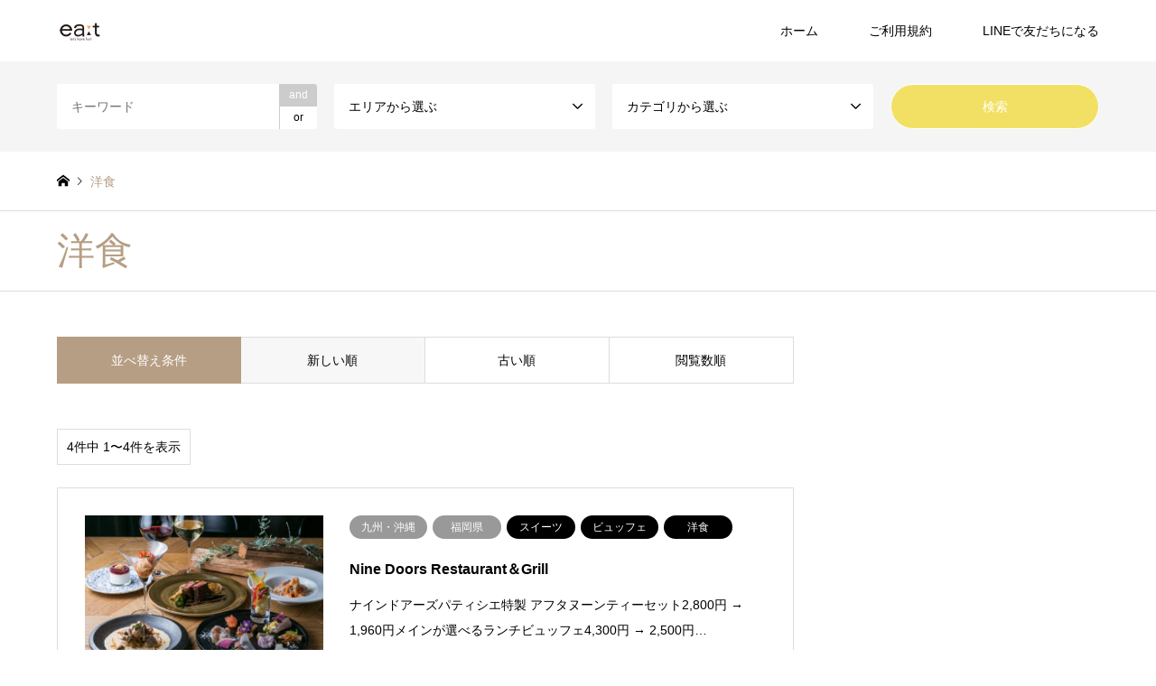

--- FILE ---
content_type: text/html; charset=UTF-8
request_url: http://shop.ea-t.jp/category2/%E6%B4%8B%E9%A3%9F/
body_size: 10550
content:
<!DOCTYPE html>
<html lang="ja">
<head>
<meta charset="UTF-8">
<!--[if IE]><meta http-equiv="X-UA-Compatible" content="IE=edge"><![endif]-->
<meta name="viewport" content="width=device-width">
<title>洋食に関する記事一覧 | eatの使えるお店はこちらから</title>
<meta name="description" content="">
<link rel="pingback" href="http://shop.ea-t.jp/xmlrpc.php">
<meta name='robots' content='max-image-preview:large' />
<link rel="alternate" type="application/rss+xml" title="eatの使えるお店はこちらから &raquo; フィード" href="http://shop.ea-t.jp/feed/" />
<link rel="alternate" type="application/rss+xml" title="eatの使えるお店はこちらから &raquo; コメントフィード" href="http://shop.ea-t.jp/comments/feed/" />
<link rel="alternate" type="application/rss+xml" title="eatの使えるお店はこちらから &raquo; 洋食 カテゴリ のフィード" href="http://shop.ea-t.jp/category2/%e6%b4%8b%e9%a3%9f/feed/" />
<style id='wp-img-auto-sizes-contain-inline-css' type='text/css'>
img:is([sizes=auto i],[sizes^="auto," i]){contain-intrinsic-size:3000px 1500px}
/*# sourceURL=wp-img-auto-sizes-contain-inline-css */
</style>
<link rel='stylesheet' id='twb-open-sans-css' href='https://fonts.googleapis.com/css?family=Open+Sans%3A300%2C400%2C500%2C600%2C700%2C800&#038;display=swap&#038;ver=6.9' type='text/css' media='all' />
<link rel='stylesheet' id='twb-global-css' href='http://shop.ea-t.jp/wp-content/plugins/wd-instagram-feed/booster/assets/css/global.css?ver=1.0.0' type='text/css' media='all' />
<link rel='stylesheet' id='style-css' href='http://shop.ea-t.jp/wp-content/themes/gensen_tcd050/style.css?ver=1.10.2' type='text/css' media='all' />
<link rel='stylesheet' id='sb_instagram_styles-css' href='http://shop.ea-t.jp/wp-content/plugins/instagram-feed/css/sbi-styles.min.css?ver=2.9.2' type='text/css' media='all' />
<style id='wp-emoji-styles-inline-css' type='text/css'>

	img.wp-smiley, img.emoji {
		display: inline !important;
		border: none !important;
		box-shadow: none !important;
		height: 1em !important;
		width: 1em !important;
		margin: 0 0.07em !important;
		vertical-align: -0.1em !important;
		background: none !important;
		padding: 0 !important;
	}
/*# sourceURL=wp-emoji-styles-inline-css */
</style>
<style id='wp-block-library-inline-css' type='text/css'>
:root{--wp-block-synced-color:#7a00df;--wp-block-synced-color--rgb:122,0,223;--wp-bound-block-color:var(--wp-block-synced-color);--wp-editor-canvas-background:#ddd;--wp-admin-theme-color:#007cba;--wp-admin-theme-color--rgb:0,124,186;--wp-admin-theme-color-darker-10:#006ba1;--wp-admin-theme-color-darker-10--rgb:0,107,160.5;--wp-admin-theme-color-darker-20:#005a87;--wp-admin-theme-color-darker-20--rgb:0,90,135;--wp-admin-border-width-focus:2px}@media (min-resolution:192dpi){:root{--wp-admin-border-width-focus:1.5px}}.wp-element-button{cursor:pointer}:root .has-very-light-gray-background-color{background-color:#eee}:root .has-very-dark-gray-background-color{background-color:#313131}:root .has-very-light-gray-color{color:#eee}:root .has-very-dark-gray-color{color:#313131}:root .has-vivid-green-cyan-to-vivid-cyan-blue-gradient-background{background:linear-gradient(135deg,#00d084,#0693e3)}:root .has-purple-crush-gradient-background{background:linear-gradient(135deg,#34e2e4,#4721fb 50%,#ab1dfe)}:root .has-hazy-dawn-gradient-background{background:linear-gradient(135deg,#faaca8,#dad0ec)}:root .has-subdued-olive-gradient-background{background:linear-gradient(135deg,#fafae1,#67a671)}:root .has-atomic-cream-gradient-background{background:linear-gradient(135deg,#fdd79a,#004a59)}:root .has-nightshade-gradient-background{background:linear-gradient(135deg,#330968,#31cdcf)}:root .has-midnight-gradient-background{background:linear-gradient(135deg,#020381,#2874fc)}:root{--wp--preset--font-size--normal:16px;--wp--preset--font-size--huge:42px}.has-regular-font-size{font-size:1em}.has-larger-font-size{font-size:2.625em}.has-normal-font-size{font-size:var(--wp--preset--font-size--normal)}.has-huge-font-size{font-size:var(--wp--preset--font-size--huge)}.has-text-align-center{text-align:center}.has-text-align-left{text-align:left}.has-text-align-right{text-align:right}.has-fit-text{white-space:nowrap!important}#end-resizable-editor-section{display:none}.aligncenter{clear:both}.items-justified-left{justify-content:flex-start}.items-justified-center{justify-content:center}.items-justified-right{justify-content:flex-end}.items-justified-space-between{justify-content:space-between}.screen-reader-text{border:0;clip-path:inset(50%);height:1px;margin:-1px;overflow:hidden;padding:0;position:absolute;width:1px;word-wrap:normal!important}.screen-reader-text:focus{background-color:#ddd;clip-path:none;color:#444;display:block;font-size:1em;height:auto;left:5px;line-height:normal;padding:15px 23px 14px;text-decoration:none;top:5px;width:auto;z-index:100000}html :where(.has-border-color){border-style:solid}html :where([style*=border-top-color]){border-top-style:solid}html :where([style*=border-right-color]){border-right-style:solid}html :where([style*=border-bottom-color]){border-bottom-style:solid}html :where([style*=border-left-color]){border-left-style:solid}html :where([style*=border-width]){border-style:solid}html :where([style*=border-top-width]){border-top-style:solid}html :where([style*=border-right-width]){border-right-style:solid}html :where([style*=border-bottom-width]){border-bottom-style:solid}html :where([style*=border-left-width]){border-left-style:solid}html :where(img[class*=wp-image-]){height:auto;max-width:100%}:where(figure){margin:0 0 1em}html :where(.is-position-sticky){--wp-admin--admin-bar--position-offset:var(--wp-admin--admin-bar--height,0px)}@media screen and (max-width:600px){html :where(.is-position-sticky){--wp-admin--admin-bar--position-offset:0px}}

/*# sourceURL=wp-block-library-inline-css */
</style><style id='global-styles-inline-css' type='text/css'>
:root{--wp--preset--aspect-ratio--square: 1;--wp--preset--aspect-ratio--4-3: 4/3;--wp--preset--aspect-ratio--3-4: 3/4;--wp--preset--aspect-ratio--3-2: 3/2;--wp--preset--aspect-ratio--2-3: 2/3;--wp--preset--aspect-ratio--16-9: 16/9;--wp--preset--aspect-ratio--9-16: 9/16;--wp--preset--color--black: #000000;--wp--preset--color--cyan-bluish-gray: #abb8c3;--wp--preset--color--white: #ffffff;--wp--preset--color--pale-pink: #f78da7;--wp--preset--color--vivid-red: #cf2e2e;--wp--preset--color--luminous-vivid-orange: #ff6900;--wp--preset--color--luminous-vivid-amber: #fcb900;--wp--preset--color--light-green-cyan: #7bdcb5;--wp--preset--color--vivid-green-cyan: #00d084;--wp--preset--color--pale-cyan-blue: #8ed1fc;--wp--preset--color--vivid-cyan-blue: #0693e3;--wp--preset--color--vivid-purple: #9b51e0;--wp--preset--gradient--vivid-cyan-blue-to-vivid-purple: linear-gradient(135deg,rgb(6,147,227) 0%,rgb(155,81,224) 100%);--wp--preset--gradient--light-green-cyan-to-vivid-green-cyan: linear-gradient(135deg,rgb(122,220,180) 0%,rgb(0,208,130) 100%);--wp--preset--gradient--luminous-vivid-amber-to-luminous-vivid-orange: linear-gradient(135deg,rgb(252,185,0) 0%,rgb(255,105,0) 100%);--wp--preset--gradient--luminous-vivid-orange-to-vivid-red: linear-gradient(135deg,rgb(255,105,0) 0%,rgb(207,46,46) 100%);--wp--preset--gradient--very-light-gray-to-cyan-bluish-gray: linear-gradient(135deg,rgb(238,238,238) 0%,rgb(169,184,195) 100%);--wp--preset--gradient--cool-to-warm-spectrum: linear-gradient(135deg,rgb(74,234,220) 0%,rgb(151,120,209) 20%,rgb(207,42,186) 40%,rgb(238,44,130) 60%,rgb(251,105,98) 80%,rgb(254,248,76) 100%);--wp--preset--gradient--blush-light-purple: linear-gradient(135deg,rgb(255,206,236) 0%,rgb(152,150,240) 100%);--wp--preset--gradient--blush-bordeaux: linear-gradient(135deg,rgb(254,205,165) 0%,rgb(254,45,45) 50%,rgb(107,0,62) 100%);--wp--preset--gradient--luminous-dusk: linear-gradient(135deg,rgb(255,203,112) 0%,rgb(199,81,192) 50%,rgb(65,88,208) 100%);--wp--preset--gradient--pale-ocean: linear-gradient(135deg,rgb(255,245,203) 0%,rgb(182,227,212) 50%,rgb(51,167,181) 100%);--wp--preset--gradient--electric-grass: linear-gradient(135deg,rgb(202,248,128) 0%,rgb(113,206,126) 100%);--wp--preset--gradient--midnight: linear-gradient(135deg,rgb(2,3,129) 0%,rgb(40,116,252) 100%);--wp--preset--font-size--small: 13px;--wp--preset--font-size--medium: 20px;--wp--preset--font-size--large: 36px;--wp--preset--font-size--x-large: 42px;--wp--preset--spacing--20: 0.44rem;--wp--preset--spacing--30: 0.67rem;--wp--preset--spacing--40: 1rem;--wp--preset--spacing--50: 1.5rem;--wp--preset--spacing--60: 2.25rem;--wp--preset--spacing--70: 3.38rem;--wp--preset--spacing--80: 5.06rem;--wp--preset--shadow--natural: 6px 6px 9px rgba(0, 0, 0, 0.2);--wp--preset--shadow--deep: 12px 12px 50px rgba(0, 0, 0, 0.4);--wp--preset--shadow--sharp: 6px 6px 0px rgba(0, 0, 0, 0.2);--wp--preset--shadow--outlined: 6px 6px 0px -3px rgb(255, 255, 255), 6px 6px rgb(0, 0, 0);--wp--preset--shadow--crisp: 6px 6px 0px rgb(0, 0, 0);}:where(.is-layout-flex){gap: 0.5em;}:where(.is-layout-grid){gap: 0.5em;}body .is-layout-flex{display: flex;}.is-layout-flex{flex-wrap: wrap;align-items: center;}.is-layout-flex > :is(*, div){margin: 0;}body .is-layout-grid{display: grid;}.is-layout-grid > :is(*, div){margin: 0;}:where(.wp-block-columns.is-layout-flex){gap: 2em;}:where(.wp-block-columns.is-layout-grid){gap: 2em;}:where(.wp-block-post-template.is-layout-flex){gap: 1.25em;}:where(.wp-block-post-template.is-layout-grid){gap: 1.25em;}.has-black-color{color: var(--wp--preset--color--black) !important;}.has-cyan-bluish-gray-color{color: var(--wp--preset--color--cyan-bluish-gray) !important;}.has-white-color{color: var(--wp--preset--color--white) !important;}.has-pale-pink-color{color: var(--wp--preset--color--pale-pink) !important;}.has-vivid-red-color{color: var(--wp--preset--color--vivid-red) !important;}.has-luminous-vivid-orange-color{color: var(--wp--preset--color--luminous-vivid-orange) !important;}.has-luminous-vivid-amber-color{color: var(--wp--preset--color--luminous-vivid-amber) !important;}.has-light-green-cyan-color{color: var(--wp--preset--color--light-green-cyan) !important;}.has-vivid-green-cyan-color{color: var(--wp--preset--color--vivid-green-cyan) !important;}.has-pale-cyan-blue-color{color: var(--wp--preset--color--pale-cyan-blue) !important;}.has-vivid-cyan-blue-color{color: var(--wp--preset--color--vivid-cyan-blue) !important;}.has-vivid-purple-color{color: var(--wp--preset--color--vivid-purple) !important;}.has-black-background-color{background-color: var(--wp--preset--color--black) !important;}.has-cyan-bluish-gray-background-color{background-color: var(--wp--preset--color--cyan-bluish-gray) !important;}.has-white-background-color{background-color: var(--wp--preset--color--white) !important;}.has-pale-pink-background-color{background-color: var(--wp--preset--color--pale-pink) !important;}.has-vivid-red-background-color{background-color: var(--wp--preset--color--vivid-red) !important;}.has-luminous-vivid-orange-background-color{background-color: var(--wp--preset--color--luminous-vivid-orange) !important;}.has-luminous-vivid-amber-background-color{background-color: var(--wp--preset--color--luminous-vivid-amber) !important;}.has-light-green-cyan-background-color{background-color: var(--wp--preset--color--light-green-cyan) !important;}.has-vivid-green-cyan-background-color{background-color: var(--wp--preset--color--vivid-green-cyan) !important;}.has-pale-cyan-blue-background-color{background-color: var(--wp--preset--color--pale-cyan-blue) !important;}.has-vivid-cyan-blue-background-color{background-color: var(--wp--preset--color--vivid-cyan-blue) !important;}.has-vivid-purple-background-color{background-color: var(--wp--preset--color--vivid-purple) !important;}.has-black-border-color{border-color: var(--wp--preset--color--black) !important;}.has-cyan-bluish-gray-border-color{border-color: var(--wp--preset--color--cyan-bluish-gray) !important;}.has-white-border-color{border-color: var(--wp--preset--color--white) !important;}.has-pale-pink-border-color{border-color: var(--wp--preset--color--pale-pink) !important;}.has-vivid-red-border-color{border-color: var(--wp--preset--color--vivid-red) !important;}.has-luminous-vivid-orange-border-color{border-color: var(--wp--preset--color--luminous-vivid-orange) !important;}.has-luminous-vivid-amber-border-color{border-color: var(--wp--preset--color--luminous-vivid-amber) !important;}.has-light-green-cyan-border-color{border-color: var(--wp--preset--color--light-green-cyan) !important;}.has-vivid-green-cyan-border-color{border-color: var(--wp--preset--color--vivid-green-cyan) !important;}.has-pale-cyan-blue-border-color{border-color: var(--wp--preset--color--pale-cyan-blue) !important;}.has-vivid-cyan-blue-border-color{border-color: var(--wp--preset--color--vivid-cyan-blue) !important;}.has-vivid-purple-border-color{border-color: var(--wp--preset--color--vivid-purple) !important;}.has-vivid-cyan-blue-to-vivid-purple-gradient-background{background: var(--wp--preset--gradient--vivid-cyan-blue-to-vivid-purple) !important;}.has-light-green-cyan-to-vivid-green-cyan-gradient-background{background: var(--wp--preset--gradient--light-green-cyan-to-vivid-green-cyan) !important;}.has-luminous-vivid-amber-to-luminous-vivid-orange-gradient-background{background: var(--wp--preset--gradient--luminous-vivid-amber-to-luminous-vivid-orange) !important;}.has-luminous-vivid-orange-to-vivid-red-gradient-background{background: var(--wp--preset--gradient--luminous-vivid-orange-to-vivid-red) !important;}.has-very-light-gray-to-cyan-bluish-gray-gradient-background{background: var(--wp--preset--gradient--very-light-gray-to-cyan-bluish-gray) !important;}.has-cool-to-warm-spectrum-gradient-background{background: var(--wp--preset--gradient--cool-to-warm-spectrum) !important;}.has-blush-light-purple-gradient-background{background: var(--wp--preset--gradient--blush-light-purple) !important;}.has-blush-bordeaux-gradient-background{background: var(--wp--preset--gradient--blush-bordeaux) !important;}.has-luminous-dusk-gradient-background{background: var(--wp--preset--gradient--luminous-dusk) !important;}.has-pale-ocean-gradient-background{background: var(--wp--preset--gradient--pale-ocean) !important;}.has-electric-grass-gradient-background{background: var(--wp--preset--gradient--electric-grass) !important;}.has-midnight-gradient-background{background: var(--wp--preset--gradient--midnight) !important;}.has-small-font-size{font-size: var(--wp--preset--font-size--small) !important;}.has-medium-font-size{font-size: var(--wp--preset--font-size--medium) !important;}.has-large-font-size{font-size: var(--wp--preset--font-size--large) !important;}.has-x-large-font-size{font-size: var(--wp--preset--font-size--x-large) !important;}
/*# sourceURL=global-styles-inline-css */
</style>

<style id='classic-theme-styles-inline-css' type='text/css'>
/*! This file is auto-generated */
.wp-block-button__link{color:#fff;background-color:#32373c;border-radius:9999px;box-shadow:none;text-decoration:none;padding:calc(.667em + 2px) calc(1.333em + 2px);font-size:1.125em}.wp-block-file__button{background:#32373c;color:#fff;text-decoration:none}
/*# sourceURL=/wp-includes/css/classic-themes.min.css */
</style>
<link rel='stylesheet' id='tablepress-default-css' href='http://shop.ea-t.jp/wp-content/plugins/tablepress/css/build/default.css?ver=3.2.6' type='text/css' media='all' />
<script type="text/javascript" src="http://shop.ea-t.jp/wp-includes/js/jquery/jquery.min.js?ver=3.7.1" id="jquery-core-js"></script>
<script type="text/javascript" src="http://shop.ea-t.jp/wp-includes/js/jquery/jquery-migrate.min.js?ver=3.4.1" id="jquery-migrate-js"></script>
<script type="text/javascript" src="http://shop.ea-t.jp/wp-content/plugins/wd-instagram-feed/booster/assets/js/circle-progress.js?ver=1.2.2" id="twb-circle-js"></script>
<script type="text/javascript" id="twb-global-js-extra">
/* <![CDATA[ */
var twb = {"nonce":"79649f2136","ajax_url":"http://shop.ea-t.jp/wp-admin/admin-ajax.php","plugin_url":"http://shop.ea-t.jp/wp-content/plugins/wd-instagram-feed/booster","href":"http://shop.ea-t.jp/wp-admin/admin.php?page=twb_instagram-feed"};
var twb = {"nonce":"79649f2136","ajax_url":"http://shop.ea-t.jp/wp-admin/admin-ajax.php","plugin_url":"http://shop.ea-t.jp/wp-content/plugins/wd-instagram-feed/booster","href":"http://shop.ea-t.jp/wp-admin/admin.php?page=twb_instagram-feed"};
//# sourceURL=twb-global-js-extra
/* ]]> */
</script>
<script type="text/javascript" src="http://shop.ea-t.jp/wp-content/plugins/wd-instagram-feed/booster/assets/js/global.js?ver=1.0.0" id="twb-global-js"></script>
<link rel="https://api.w.org/" href="http://shop.ea-t.jp/wp-json/" /><link rel="alternate" title="JSON" type="application/json" href="http://shop.ea-t.jp/wp-json/wp/v2/category2/2" />
<link rel="stylesheet" href="http://shop.ea-t.jp/wp-content/themes/gensen_tcd050/css/design-plus.css?ver=1.10.2">
<link rel="stylesheet" href="http://shop.ea-t.jp/wp-content/themes/gensen_tcd050/css/sns-botton.css?ver=1.10.2">
<link rel="stylesheet" href="http://shop.ea-t.jp/wp-content/themes/gensen_tcd050/css/responsive.css?ver=1.10.2">
<link rel="stylesheet" href="http://shop.ea-t.jp/wp-content/themes/gensen_tcd050/css/footer-bar.css?ver=1.10.2">

<script src="http://shop.ea-t.jp/wp-content/themes/gensen_tcd050/js/jquery.easing.1.3.js?ver=1.10.2"></script>
<script src="http://shop.ea-t.jp/wp-content/themes/gensen_tcd050/js/jquery.textOverflowEllipsis.js?ver=1.10.2"></script>
<script src="http://shop.ea-t.jp/wp-content/themes/gensen_tcd050/js/jscript.js?ver=1.10.2"></script>
<script src="http://shop.ea-t.jp/wp-content/themes/gensen_tcd050/js/comment.js?ver=1.10.2"></script>
<script src="http://shop.ea-t.jp/wp-content/themes/gensen_tcd050/js/header_fix.js?ver=1.10.2"></script>
<script src="http://shop.ea-t.jp/wp-content/themes/gensen_tcd050/js/jquery.chosen.min.js?ver=1.10.2"></script>
<link rel="stylesheet" href="http://shop.ea-t.jp/wp-content/themes/gensen_tcd050/css/jquery.chosen.css?ver=1.10.2">

<style type="text/css">
body, input, textarea, select { font-family: Arial, "Hiragino Kaku Gothic ProN", "ヒラギノ角ゴ ProN W3", "メイリオ", Meiryo, sans-serif; }
.rich_font { font-family: Arial, "Hiragino Kaku Gothic ProN", "ヒラギノ角ゴ ProN W3", "メイリオ", Meiryo, sans-serif; font-weight: normal; }

#header_logo #logo_text .logo { font-size:36px; }
#header_logo_fix #logo_text_fixed .logo { font-size:36px; }
#footer_logo .logo_text { font-size:36px; }
#post_title { font-size:30px; }
.post_content { font-size:14px; }
#archive_headline { font-size:42px; }
#archive_desc { font-size:14px; }
  
@media screen and (max-width:1024px) {
  #header_logo #logo_text .logo { font-size:26px; }
  #header_logo_fix #logo_text_fixed .logo { font-size:26px; }
  #footer_logo .logo_text { font-size:26px; }
  #post_title { font-size:16px; }
  .post_content { font-size:14px; }
  #archive_headline { font-size:20px; }
  #archive_desc { font-size:14px; }
}




.image {
overflow: hidden;
-webkit-backface-visibility: hidden;
backface-visibility: hidden;
-webkit-transition-duration: .35s;
-moz-transition-duration: .35s;
-ms-transition-duration: .35s;
-o-transition-duration: .35s;
transition-duration: .35s;
}
.image img {
-webkit-backface-visibility: hidden;
backface-visibility: hidden;
-webkit-transform: scale(1);
-webkit-transition-property: opacity, scale, -webkit-transform, transform;
-webkit-transition-duration: .35s;
-moz-transform: scale(1);
-moz-transition-property: opacity, scale, -moz-transform, transform;
-moz-transition-duration: .35s;
-ms-transform: scale(1);
-ms-transition-property: opacity, scale, -ms-transform, transform;
-ms-transition-duration: .35s;
-o-transform: scale(1);
-o-transition-property: opacity, scale, -o-transform, transform;
-o-transition-duration: .35s;
transform: scale(1);
transition-property: opacity, scale, transform;
transition-duration: .35s;
}
.image:hover img, a:hover .image img {
-webkit-transform: scale(1.2);
-moz-transform: scale(1.2);
-ms-transform: scale(1.2);
-o-transform: scale(1.2);
transform: scale(1.2);
}
.introduce_list_col a:hover .image img {
-webkit-transform: scale(1.2) translate3d(-41.66%, 0, 0);
-moz-transform: scale(1.2) translate3d(-41.66%, 0, 0);
-ms-transform: scale(1.2) translate3d(-41.66%, 0, 0);
-o-transform: scale(1.2) translate3d(-41.66%, 0, 0);
transform: scale(1.2) translate3d(-41.66%, 0, 0);
}


.archive_filter .button input:hover, .archive_sort dt,#post_pagination p, #post_pagination a:hover, #return_top a, .c-pw__btn,
#comment_header ul li a:hover, #comment_header ul li.comment_switch_active a, #comment_header #comment_closed p,
#introduce_slider .slick-dots li button:hover, #introduce_slider .slick-dots li.slick-active button
{ background-color:#b69e84; }

#comment_header ul li.comment_switch_active a, #comment_header #comment_closed p, #guest_info input:focus, #comment_textarea textarea:focus
{ border-color:#b69e84; }

#comment_header ul li.comment_switch_active a:after, #comment_header #comment_closed p:after
{ border-color:#b69e84 transparent transparent transparent; }

.header_search_inputs .chosen-results li[data-option-array-index="0"]
{ background-color:#b69e84 !important; border-color:#b69e84; }

a:hover, #bread_crumb li a:hover, #bread_crumb li.home a:hover:before, #bread_crumb li.last,
#archive_headline, .archive_header .headline, .archive_filter_headline, #related_post .headline,
#introduce_header .headline, .introduce_list_col .info .title, .introduce_archive_banner_link a:hover,
#recent_news .headline, #recent_news li a:hover, #comment_headline,
.side_headline, ul.banner_list li a:hover .caption, .footer_headline, .footer_widget a:hover,
#index_news .entry-date, #index_news_mobile .entry-date, .cb_content-carousel a:hover .image .title
{ color:#b69e84; }

#index_news_mobile .archive_link a:hover, .cb_content-blog_list .archive_link a:hover, #load_post a:hover, #submit_comment:hover, .c-pw__btn:hover
{ background-color:#92785f; }

#header_search select:focus, .header_search_inputs .chosen-with-drop .chosen-single span, #footer_contents a:hover, #footer_nav a:hover, #footer_social_link li:hover:before,
#header_slider .slick-arrow:hover, .cb_content-carousel .slick-arrow:hover
{ color:#92785f; }

.post_content a { color:#b69e84; }

#header_search, #index_header_search { background-color:#f5f5f5; }

#footer_nav { background-color:#F7F7F7; }
#footer_contents { background-color:#222222; }

#header_search_submit { background-color:rgba(241,210,4,0.6); }
#header_search_submit:hover { background-color:rgba(221,153,51,1.0); }
.cat-category { background-color:#999999 !important; }
.cat-category2 { background-color:#000000 !important; }

@media only screen and (min-width:1025px) {
  #global_menu ul ul a { background-color:#b69e84; }
  #global_menu ul ul a:hover, #global_menu ul ul .current-menu-item > a { background-color:#92785f; }
  #header_top { background-color:#ffffff; }
  .has_header_content #header_top { background-color:rgba(255,255,255,0); }
  .fix_top.header_fix #header_top { background-color:rgba(255,255,255,1); }
  #header_logo a, #global_menu > ul > li > a { color:#000000; }
  #header_logo_fix a, .fix_top.header_fix #global_menu > ul > li > a { color:#000000; }
  .has_header_content #index_header_search { background-color:rgba(245,245,245,1.0); }
}
@media screen and (max-width:1024px) {
  #global_menu { background-color:#b69e84; }
  #global_menu a:hover, #global_menu .current-menu-item > a { background-color:#92785f; }
  #header_top { background-color:#ffffff; }
  #header_top a, #header_top a:before { color:#000000 !important; }
  .mobile_fix_top.header_fix #header_top, .mobile_fix_top.header_fix #header.active #header_top { background-color:rgba(255,255,255,1); }
  .mobile_fix_top.header_fix #header_top a, .mobile_fix_top.header_fix #header_top a:before { color:#000000 !important; }
  .archive_sort dt { color:#b69e84; }
  .post-type-archive-news #recent_news .show_date li .date { color:#b69e84; }
}



</style>

<script src="http://shop.ea-t.jp/wp-content/themes/gensen_tcd050/js/imagesloaded.pkgd.min.js?ver=1.10.2"></script>
<link rel="icon" href="http://shop.ea-t.jp/wp-content/uploads/2021/02/cropped-アイコン用-32x32.png" sizes="32x32" />
<link rel="icon" href="http://shop.ea-t.jp/wp-content/uploads/2021/02/cropped-アイコン用-192x192.png" sizes="192x192" />
<link rel="apple-touch-icon" href="http://shop.ea-t.jp/wp-content/uploads/2021/02/cropped-アイコン用-180x180.png" />
<meta name="msapplication-TileImage" content="http://shop.ea-t.jp/wp-content/uploads/2021/02/cropped-アイコン用-270x270.png" />
</head>
<body id="body" class="archive tax-category2 term-2 wp-theme-gensen_tcd050 fix_top">


 <div id="header">
  <div id="header_top">
   <div class="inner clearfix">
    <div id="header_logo">
     <div id="logo_image">
 <h1 class="logo">
  <a href="http://shop.ea-t.jp/" title="eatの使えるお店はこちらから" data-label="eatの使えるお店はこちらから"><img src="http://shop.ea-t.jp/wp-content/uploads/2021/08/new_b_logo_50_2.png?1769413275" alt="eatの使えるお店はこちらから" title="eatの使えるお店はこちらから" height="25" class="logo_retina" /></a>
 </h1>
</div>
    </div>
    <div id="header_logo_fix">
     <div id="logo_image_fixed">
 <p class="logo rich_font"><a href="http://shop.ea-t.jp/" title="eatの使えるお店はこちらから"><img src="http://shop.ea-t.jp/wp-content/uploads/2021/08/new_b_logo_50_2.png?1769413275" alt="eatの使えるお店はこちらから" title="eatの使えるお店はこちらから" height="25" class="logo_retina" /></a></p>
</div>
    </div>
    <a href="#" class="search_button"><span>検索</span></a>
    <a href="#" class="menu_button"><span>menu</span></a>
    <div id="global_menu">
     <ul id="menu-top" class="menu"><li id="menu-item-181" class="menu-item menu-item-type-custom menu-item-object-custom menu-item-home menu-item-181"><a href="http://shop.ea-t.jp/">ホーム</a></li>
<li id="menu-item-182" class="menu-item menu-item-type-post_type menu-item-object-page menu-item-182"><a href="http://shop.ea-t.jp/tos/">ご利用規約</a></li>
<li id="menu-item-231" class="menu-item menu-item-type-custom menu-item-object-custom menu-item-231"><a href="https://lin.ee/LaHpKXj">LINEで友だちになる</a></li>
</ul>    </div>
   </div>
  </div>
  <div id="header_search">
   <div class="inner">
    <form action="http://shop.ea-t.jp/%e3%83%96%e3%83%ad%e3%82%b0%e4%b8%80%e8%a6%a7%e3%83%9a%e3%83%bc%e3%82%b8/" method="get" class="columns-4">
     <div class="header_search_inputs header_search_keywords">
      <input type="text" id="header_search_keywords" name="search_keywords" placeholder="キーワード" value="" />
      <input type="hidden" name="search_keywords_operator" value="and" />
      <ul class="search_keywords_operator">
       <li class="active">and</li>
       <li>or</li>
      </ul>
     </div>
     <div class="header_search_inputs">
<select  name='search_cat1' id='header_search_cat1' class=''>
	<option value='0' selected='selected'>エリアから選ぶ</option>
	<option class="level-0" value="1">北海道</option>
	<option class="level-0" value="7">東北</option>
	<option class="level-0" value="8">北陸・甲信越</option>
	<option class="level-0" value="9">関東</option>
	<option class="level-0" value="10">東海</option>
	<option class="level-0" value="11">近畿</option>
	<option class="level-0" value="12">中国・四国</option>
	<option class="level-0" value="13">九州・沖縄</option>
	<option class="level-1" value="14">&nbsp;&nbsp;&nbsp;福岡県</option>
	<option class="level-1" value="15">&nbsp;&nbsp;&nbsp;佐賀県</option>
	<option class="level-1" value="16">&nbsp;&nbsp;&nbsp;大分県</option>
	<option class="level-1" value="17">&nbsp;&nbsp;&nbsp;長崎県</option>
	<option class="level-1" value="18">&nbsp;&nbsp;&nbsp;熊本県</option>
	<option class="level-1" value="19">&nbsp;&nbsp;&nbsp;宮崎県</option>
	<option class="level-1" value="20">&nbsp;&nbsp;&nbsp;鹿児島県</option>
	<option class="level-1" value="21">&nbsp;&nbsp;&nbsp;沖縄県</option>
</select>
     </div>
     <div class="header_search_inputs">
<select  name='search_cat2' id='header_search_cat2' class=''>
	<option value='0' selected='selected'>カテゴリから選ぶ</option>
	<option class="level-0" value="2">洋食</option>
	<option class="level-0" value="3">和食</option>
	<option class="level-0" value="4">中華</option>
	<option class="level-0" value="5">アジア・エスニック</option>
	<option class="level-0" value="22">鉄板焼き</option>
	<option class="level-0" value="23">スイーツ</option>
	<option class="level-0" value="25">ビュッフェ</option>
</select>
     </div>
     <div class="header_search_inputs header_search_button">
      <input type="submit" id="header_search_submit" value="検索" />
     </div>
    </form>
   </div>
  </div>
 </div><!-- END #header -->

 <div id="main_contents" class="clearfix">


<div id="breadcrumb">
 <ul class="inner clearfix" itemscope itemtype="http://schema.org/BreadcrumbList">
  <li itemprop="itemListElement" itemscope itemtype="http://schema.org/ListItem" class="home"><a itemprop="item" href="http://shop.ea-t.jp/"><span itemprop="name">ホーム</span></a><meta itemprop="position" content="1" /></li>

  <li itemprop="itemListElement" itemscope itemtype="http://schema.org/ListItem" class="last"><span itemprop="name">洋食</span><meta itemprop="position" content="3" /></li>

 </ul>
</div>

<div class="archive_header">
 <div class="inner">
  <h2 class="headline rich_font">洋食</h2>
 </div>
</div>

<div id="main_col" class="clearfix">

 <div id="left_col" class="custom_search_results">


 <dl class="archive_sort clearfix">
  <dt>並べ替え条件</dt>
  <dd><a href="/category2/%E6%B4%8B%E9%A3%9F/?sort=date_desc" class="active">新しい順</a></dd>
  <dd><a href="/category2/%E6%B4%8B%E9%A3%9F/?sort=date_asc">古い順</a></dd>
  <dd><a href="/category2/%E6%B4%8B%E9%A3%9F/?sort=views">閲覧数順</a></dd>
 </dl>

<div class="page_navi2 clearfix">
 <p>4件中 1〜4件を表示</p>
</div>

 <ol id="post_list2">

  <li class="article">
   <a href="http://shop.ea-t.jp/2021/08/16/nine-doors-restaurant%ef%bc%86grill/" title="Nine Doors Restaurant＆Grill" class="clearfix">
    <div class="image">
     <img width="336" height="216" src="http://shop.ea-t.jp/wp-content/uploads/2021/08/IMG_5205-336x216.jpg" class="attachment-size2 size-size2 wp-post-image" alt="" decoding="async" fetchpriority="high" />    </div>
    <div class="info">
    <ul class="meta clearfix"><li class="cat"><span class="cat-category" data-href="http://shop.ea-t.jp/category/kyushuokinawa/" title="九州・沖縄">九州・沖縄</span><span class="cat-category" data-href="http://shop.ea-t.jp/category/kyushuokinawa/fukuoka/" title="福岡県">福岡県</span></li><li class="cat"><span class="cat-category2" data-href="http://shop.ea-t.jp/category2/%e3%82%b9%e3%82%a4%e3%83%bc%e3%83%84/" title="スイーツ">スイーツ</span><span class="cat-category2" data-href="http://shop.ea-t.jp/category2/%e3%83%93%e3%83%a5%e3%83%83%e3%83%95%e3%82%a7/" title="ビュッフェ">ビュッフェ</span><span class="cat-category2" data-href="http://shop.ea-t.jp/category2/%e6%b4%8b%e9%a3%9f/" title="洋食">洋食</span></li></ul>
     <h3 class="title">Nine Doors Restaurant＆Grill</h3>
     <p class="excerpt">ナインドアーズパティシエ特製 アフタヌーンティーセット2,800円 → 1,960円メインが選べるランチビュッフェ4,300円 → 2,500円…</p>
    </div>
   </a>
  </li>
  <li class="article">
   <a href="http://shop.ea-t.jp/2021/05/26/pronto%e3%80%80%e7%a6%8f%e5%b2%a1%e5%a4%a9%e7%a5%9e%e6%9c%a8%e6%9d%91%e5%ae%b6%e3%83%93%e3%83%ab%e5%ba%97/" title="PRONTO　福岡天神木村家ビル店" class="clearfix">
    <div class="image">
     <img width="336" height="216" src="http://shop.ea-t.jp/wp-content/uploads/2021/05/パスタイメージ画像-336x216.jpg" class="attachment-size2 size-size2 wp-post-image" alt="" decoding="async" />    </div>
    <div class="info">
    <ul class="meta clearfix"><li class="cat"><span class="cat-category" data-href="http://shop.ea-t.jp/category/kyushuokinawa/" title="九州・沖縄">九州・沖縄</span><span class="cat-category" data-href="http://shop.ea-t.jp/category/kyushuokinawa/fukuoka/" title="福岡県">福岡県</span></li><li class="cat"><span class="cat-category2" data-href="http://shop.ea-t.jp/category2/%e6%b4%8b%e9%a3%9f/" title="洋食">洋食</span></li></ul>
     <h3 class="title">PRONTO　福岡天神木村家ビル店</h3>
     <p class="excerpt">パスタ＆サラダセット（ドリンク付き）税込1,045円～ →300円引きお好きなパスタにプラス352円でサラダとドリンクが付いたセッ…</p>
    </div>
   </a>
  </li>
  <li class="article">
   <a href="http://shop.ea-t.jp/2021/04/21/%e5%8d%9a%e5%a4%9a-%e6%9d%b1%e6%80%a5rei%e3%83%9b%e3%83%86%e3%83%ab/" title="博多 東急REIホテル" class="clearfix">
    <div class="image">
     <img width="336" height="216" src="http://shop.ea-t.jp/wp-content/uploads/2021/04/210303_蜊壼､壽擲諤･REI_039-336x216.jpg" class="attachment-size2 size-size2 wp-post-image" alt="" decoding="async" />    </div>
    <div class="info">
    <ul class="meta clearfix"><li class="cat"><span class="cat-category" data-href="http://shop.ea-t.jp/category/kyushuokinawa/" title="九州・沖縄">九州・沖縄</span><span class="cat-category" data-href="http://shop.ea-t.jp/category/kyushuokinawa/fukuoka/" title="福岡県">福岡県</span></li><li class="cat"><span class="cat-category2" data-href="http://shop.ea-t.jp/category2/%e6%b4%8b%e9%a3%9f/" title="洋食">洋食</span></li></ul>
     <h3 class="title">博多 東急REIホテル</h3>
     <p class="excerpt">選べるランチ（2メニューまで） ※イートイン限定1,900円 → 1,600円パスタやカレー、ホットドッグ、クロワッサンサンドにサラ…</p>
    </div>
   </a>
  </li>
  <li class="article">
   <a href="http://shop.ea-t.jp/2021/04/07/the-lively-hakata-fukuoka/" title="THE LIVELY HAKATA FUKUOKA" class="clearfix">
    <div class="image">
     <img width="336" height="216" src="http://shop.ea-t.jp/wp-content/uploads/2021/04/2021_10NEW-336x216.jpg" class="attachment-size2 size-size2 wp-post-image" alt="" decoding="async" loading="lazy" />    </div>
    <div class="info">
    <ul class="meta clearfix"><li class="cat"><span class="cat-category" data-href="http://shop.ea-t.jp/category/kyushuokinawa/" title="九州・沖縄">九州・沖縄</span><span class="cat-category" data-href="http://shop.ea-t.jp/category/kyushuokinawa/fukuoka/" title="福岡県">福岡県</span></li><li class="cat"><span class="cat-category2" data-href="http://shop.ea-t.jp/category2/%e6%b4%8b%e9%a3%9f/" title="洋食">洋食</span></li></ul>
     <h3 class="title">THE LIVELY HAKATA FUKUOKA</h3>
     <p class="excerpt">贅沢ランチ(6品)＋90分飲み放題5,000円 → 3,000円80席のオールデイダイニングレストラン。「和ｘイタリアン」をテーマに、お…</p>
    </div>
   </a>
  </li>

 </ol><!-- END #post_list2 -->

<div class="page_navi2 clearfix">
 <p>4件中 1〜4件を表示</p>
</div>


</div><!-- END #left_col -->


</div><!-- END #main_col -->


 </div><!-- END #main_contents -->

 <div id="footer">


  <div id="footer_contents">
   <div class="inner">

    <div id="footer_widget" class="footer_widget_type2">
<div class="widget footer_widget ml_ad_widget">
<a href="http://ea-t.jp/?pid=151036967" target="_blank"><img src="http://shop.ea-t.jp/wp-content/uploads/2021/07/バナー広告1.png" alt="" /></a>
</div>
    </div>

    <div id="footer_info">
     <div id="footer_logo">
      <div class="logo_area">
 <p class="logo rich_font"><a href="http://shop.ea-t.jp/" title="eatの使えるお店はこちらから"><img src="http://shop.ea-t.jp/wp-content/uploads/2021/04/eat_logo_w_main_コピーあり_70.png?1769413275" alt="eatの使えるお店はこちらから" title="eatの使えるお店はこちらから" height="16" class="logo_retina" /></a></p>
</div>
     </div>

     <ul id="footer_social_link">
      <li class="insta"><a href="https://www.instagram.com/eat_official_info/" target="_blank">Instagram</a></li>
      <li class="rss"><a href="http://shop.ea-t.jp/feed/" target="_blank">RSS</a></li>
     </ul>


     <p id="copyright"><span>Copyright </span>&copy; <a href="http://shop.ea-t.jp/">eatの使えるお店はこちらから</a>. All Rights Reserved.</p>

    </div><!-- END #footer_info -->
   </div><!-- END .inner -->
  </div><!-- END #footer_contents -->

  <div id="return_top">
   <a href="#body"><span>PAGE TOP</span></a>
  </div><!-- END #return_top -->

 </div><!-- END #footer -->


<script>


jQuery(document).ready(function($){
  $('.inview-fadein').css('opacity', 0);
  $('#post_list .article, #post_list2 .article, .page_navi, .page_navi2').css('opacity', 0);

  var initialize = function(){
    $('.js-ellipsis').textOverflowEllipsis();

    if ($('#post_list .article, #post_list2 .article, .page_navi, .page_navi2').length) {
      $('#post_list, #post_list2').imagesLoaded(function(){
        $('#post_list .article, #post_list2 .article, .page_navi, .page_navi2').each(function(i){
          var self = this;
          setTimeout(function(){
            $(self).animate({ opacity: 1 }, 200);
          }, i*200);
        });
      });
    }


    if ($('.inview-fadein').length) {
      $(window).on('load scroll resize', function(){
        $('.inview-fadein:not(.active)').each(function(){
          var elmTop = $(this).offset().top || 0;
          if ($(window).scrollTop() > elmTop - $(window).height()){
            if ($(this).is('#post_list')) {
              var $articles = $(this).find('.article, .archive_link');
              $articles.css('opacity', 0);
              $(this).addClass('active').css('opacity', 1);
              $articles.each(function(i){
                var self = this;
                setTimeout(function(){
                  $(self).animate({ opacity: 1 }, 200);
                }, i*200);
              });
            } else {
              $(this).addClass('active').animate({ opacity: 1 }, 800);
            }
          }
        });
      });
    }

    $(window).trigger('resize');
  };



  initialize();


});
</script>



<script type="speculationrules">
{"prefetch":[{"source":"document","where":{"and":[{"href_matches":"/*"},{"not":{"href_matches":["/wp-*.php","/wp-admin/*","/wp-content/uploads/*","/wp-content/*","/wp-content/plugins/*","/wp-content/themes/gensen_tcd050/*","/*\\?(.+)"]}},{"not":{"selector_matches":"a[rel~=\"nofollow\"]"}},{"not":{"selector_matches":".no-prefetch, .no-prefetch a"}}]},"eagerness":"conservative"}]}
</script>
<!-- Instagram Feed JS -->
<script type="text/javascript">
var sbiajaxurl = "http://shop.ea-t.jp/wp-admin/admin-ajax.php";
</script>
<script id="wp-emoji-settings" type="application/json">
{"baseUrl":"https://s.w.org/images/core/emoji/17.0.2/72x72/","ext":".png","svgUrl":"https://s.w.org/images/core/emoji/17.0.2/svg/","svgExt":".svg","source":{"concatemoji":"http://shop.ea-t.jp/wp-includes/js/wp-emoji-release.min.js?ver=6.9"}}
</script>
<script type="module">
/* <![CDATA[ */
/*! This file is auto-generated */
const a=JSON.parse(document.getElementById("wp-emoji-settings").textContent),o=(window._wpemojiSettings=a,"wpEmojiSettingsSupports"),s=["flag","emoji"];function i(e){try{var t={supportTests:e,timestamp:(new Date).valueOf()};sessionStorage.setItem(o,JSON.stringify(t))}catch(e){}}function c(e,t,n){e.clearRect(0,0,e.canvas.width,e.canvas.height),e.fillText(t,0,0);t=new Uint32Array(e.getImageData(0,0,e.canvas.width,e.canvas.height).data);e.clearRect(0,0,e.canvas.width,e.canvas.height),e.fillText(n,0,0);const a=new Uint32Array(e.getImageData(0,0,e.canvas.width,e.canvas.height).data);return t.every((e,t)=>e===a[t])}function p(e,t){e.clearRect(0,0,e.canvas.width,e.canvas.height),e.fillText(t,0,0);var n=e.getImageData(16,16,1,1);for(let e=0;e<n.data.length;e++)if(0!==n.data[e])return!1;return!0}function u(e,t,n,a){switch(t){case"flag":return n(e,"\ud83c\udff3\ufe0f\u200d\u26a7\ufe0f","\ud83c\udff3\ufe0f\u200b\u26a7\ufe0f")?!1:!n(e,"\ud83c\udde8\ud83c\uddf6","\ud83c\udde8\u200b\ud83c\uddf6")&&!n(e,"\ud83c\udff4\udb40\udc67\udb40\udc62\udb40\udc65\udb40\udc6e\udb40\udc67\udb40\udc7f","\ud83c\udff4\u200b\udb40\udc67\u200b\udb40\udc62\u200b\udb40\udc65\u200b\udb40\udc6e\u200b\udb40\udc67\u200b\udb40\udc7f");case"emoji":return!a(e,"\ud83e\u1fac8")}return!1}function f(e,t,n,a){let r;const o=(r="undefined"!=typeof WorkerGlobalScope&&self instanceof WorkerGlobalScope?new OffscreenCanvas(300,150):document.createElement("canvas")).getContext("2d",{willReadFrequently:!0}),s=(o.textBaseline="top",o.font="600 32px Arial",{});return e.forEach(e=>{s[e]=t(o,e,n,a)}),s}function r(e){var t=document.createElement("script");t.src=e,t.defer=!0,document.head.appendChild(t)}a.supports={everything:!0,everythingExceptFlag:!0},new Promise(t=>{let n=function(){try{var e=JSON.parse(sessionStorage.getItem(o));if("object"==typeof e&&"number"==typeof e.timestamp&&(new Date).valueOf()<e.timestamp+604800&&"object"==typeof e.supportTests)return e.supportTests}catch(e){}return null}();if(!n){if("undefined"!=typeof Worker&&"undefined"!=typeof OffscreenCanvas&&"undefined"!=typeof URL&&URL.createObjectURL&&"undefined"!=typeof Blob)try{var e="postMessage("+f.toString()+"("+[JSON.stringify(s),u.toString(),c.toString(),p.toString()].join(",")+"));",a=new Blob([e],{type:"text/javascript"});const r=new Worker(URL.createObjectURL(a),{name:"wpTestEmojiSupports"});return void(r.onmessage=e=>{i(n=e.data),r.terminate(),t(n)})}catch(e){}i(n=f(s,u,c,p))}t(n)}).then(e=>{for(const n in e)a.supports[n]=e[n],a.supports.everything=a.supports.everything&&a.supports[n],"flag"!==n&&(a.supports.everythingExceptFlag=a.supports.everythingExceptFlag&&a.supports[n]);var t;a.supports.everythingExceptFlag=a.supports.everythingExceptFlag&&!a.supports.flag,a.supports.everything||((t=a.source||{}).concatemoji?r(t.concatemoji):t.wpemoji&&t.twemoji&&(r(t.twemoji),r(t.wpemoji)))});
//# sourceURL=http://shop.ea-t.jp/wp-includes/js/wp-emoji-loader.min.js
/* ]]> */
</script>
</body>
</html>
